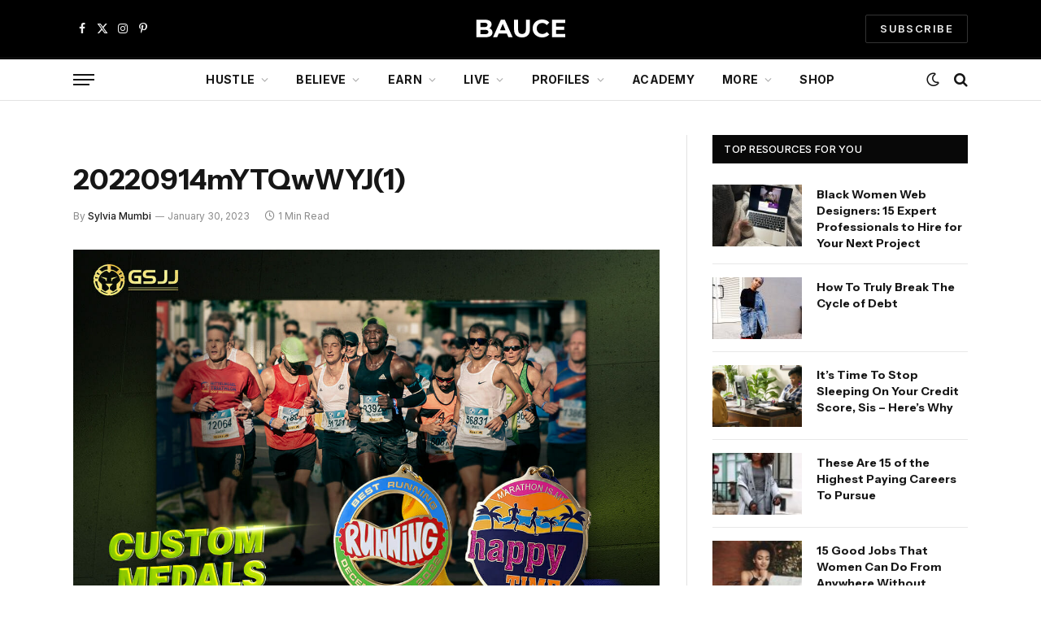

--- FILE ---
content_type: text/css; charset=UTF-8
request_url: https://baucemag.com/wp-content/cache/min/1/wp-content/plugins/accesspress-anonymous-post-pro/css/tagit.ui-zendesk.css?ver=1766435082
body_size: 202
content:
ul.tagit{border-style:solid;border-width:1px;border-color:#C6C6C6;background:inherit}ul.tagit li.tagit-choice{-moz-border-radius:6px;border-radius:6px;-webkit-border-radius:6px;border:1px solid #CAD8F3;background:none;background-color:#DEE7F8;font-weight:400}ul.tagit li.tagit-choice .tagit-label:not(a){color:#555}ul.tagit li.tagit-choice a.tagit-close{text-decoration:none}ul.tagit li.tagit-choice .tagit-close{right:.4em}ul.tagit li.tagit-choice .ui-icon{display:none}ul.tagit li.tagit-choice .tagit-close .text-icon{display:inline;font-family:arial,sans-serif;font-size:16px;line-height:16px;color:#777}ul.tagit li.tagit-choice:hover,ul.tagit li.tagit-choice.remove{background-color:#bbcef1;border-color:#6d95e0}ul.tagit li.tagit-choice a.tagLabel:hover,ul.tagit li.tagit-choice a.tagit-close .text-icon:hover{color:#222}ul.tagit input[type="text"]{color:#333;background:none}.ui-widget{font-size:1.1em}.tagit-autocomplete.ui-autocomplete{position:absolute;cursor:default}* html .tagit-autocomplete.ui-autocomplete{width:1px}.tagit-autocomplete.ui-menu{list-style:none;padding:2px;margin:0;display:block;float:left}.tagit-autocomplete.ui-menu .ui-menu{margin-top:-3px}.tagit-autocomplete.ui-menu .ui-menu-item{margin:0;padding:0;zoom:1;float:left;clear:left;width:100%}.tagit-autocomplete.ui-menu .ui-menu-item a{text-decoration:none;display:block;padding:.2em .4em;line-height:1.5;zoom:1}.tagit-autocomplete .ui-menu .ui-menu-item a.ui-state-hover,.tagit-autocomplete .ui-menu .ui-menu-item a.ui-state-active{font-weight:400;margin:-1px}.tagit-autocomplete.ui-widget-content{border:1px solid #aaa;background:#fff 50% 50% repeat-x;color:#222}.tagit-autocomplete.ui-corner-all,.tagit-autocomplete .ui-corner-all{-moz-border-radius:4px;-webkit-border-radius:4px;-khtml-border-radius:4px;border-radius:4px}.tagit-autocomplete .ui-state-hover,.tagit-autocomplete .ui-state-focus{border:1px solid #999;background:#dadada;font-weight:400;color:#212121}.tagit-autocomplete .ui-state-active{border:1px solid #aaa}.tagit-autocomplete .ui-widget-content{border:1px solid #aaa}.tagit .ui-helper-hidden-accessible{position:absolute!important;clip:rect(1px,1px,1px,1px)}

--- FILE ---
content_type: text/javascript; charset=UTF-8
request_url: https://baucemag.com/wp-content/cache/min/1/wp-content/plugins/accesspress-anonymous-post-pro/js/frontend.js?ver=1765797474
body_size: 2650
content:
function check_form_submittable(form_id){if(jQuery('#'+form_id+' .ap-captcha-type').val()=='human'){var error_message=jQuery('#'+form_id+' #ap-captcha-result').attr('data-required-msg');if(error_message==''){error_message=ap_captcha_error_message}
var first_num=jQuery('#'+form_id+' .ap-captcha-first-num').html();var second_num=jQuery('#'+form_id+' .ap-captcha-second-num').html();var result=parseInt(first_num)+parseInt(second_num);var user_result=jQuery('#'+form_id+' #ap-captcha-result').val();if(result==user_result){jQuery('#'+form_id+' .ap-front-loader').show();jQuery('#'+form_id+' input[type="submit"]').hide();return!0}else{jQuery('#'+form_id+' .ap-captcha-error-msg').html(error_message);return!1}
return!1}else if(jQuery('#'+form_id+' .ap-captcha-type').val()=='google'){if(jQuery('#'+form_id+' .ap-captcha-version').val()=='v1'){challengeField=jQuery("input#recaptcha_challenge_field").val();responseField=jQuery("input#recaptcha_response_field").val();var html=jQuery.ajax({type:"POST",url:ap_fileuploader.upload_url,data:"action=ap_validate_recaptcha&recaptcha_challenge_field="+challengeField+"&recaptcha_response_field="+responseField+'&_wpnonce='+ap_fileuploader.nonce+'&form_id='+form_id,async:!1,beforeSend:function(xhr){jQuery('#'+form_id+' .ap-front-loader').show()}}).responseText;if(html=="success"){jQuery('#'+form_id+' .ap-front-loader').show();jQuery('#'+form_id+' input[type="submit"]').hide()}else{jQuery('#'+form_id+' .ap-front-loader').hide();var error_message=jQuery('#'+form_id+' .ap-captcha-error').attr('data-error-message');if(error_message==''){error_message=ap_captcha_error_message}
jQuery('#'+form_id+' .ap-captcha-error').html(error_message);Recaptcha.reload();return!1}}else{var captcha_val=jQuery('#g-recaptcha-response').val();if(captcha_val!=''){jQuery('#'+form_id+' .ap-front-loader').show();var response=jQuery.ajax({type:'POST',url:ap_fileuploader.upload_url,data:'captchaResponse='+captcha_val+'&action=ap_validate_recaptcha&form_id='+form_id+'&_wpnonce='+ap_fileuploader.nonce,async:!1,beforeSend:function(xhr){jQuery('#'+form_id+' .ap-front-loader').show()}}).responseText;if(response!='SPAM'){jQuery('#'+form_id+' .ap-front-loader').show();jQuery('#'+form_id+' input[type="submit"]').hide();return!0}else{jQuery('#'+form_id+' .ap-front-loader').hide();var error_message=jQuery('#'+form_id+' .ap-captcha-error').attr('data-error-message');if(error_message==''){error_message=ap_captcha_error_message}
jQuery('#'+form_id+' .ap-captcha-error').html(error_message);return!1}}else{var error_message=jQuery('#'+form_id+' .ap-captcha-error').attr('data-error-message');if(error_message==''){error_message=ap_captcha_error_message}
jQuery('#'+form_id+' .ap-captcha-error').html(error_message);return!1}}}else{jQuery('#'+form_id+' .ap-front-loader').show();jQuery('#'+form_id+' input[type="submit"]').hide();return!0}}
function validateEmail($email){var emailReg=/^([\w-\.]+@([\w-]+\.)+[\w-]{2,4})?$/;if(!emailReg.test($email)){return!1}else{return!0}}(function($){$(function(){$('.ap-pro-front-form .ap-pro-submit-btn').click(function(){var error_flag=0;var id=$(this).closest('.ap-pro-front-form').attr('id');if($('#'+id+' .ap-form-wp-editor').length>0){tinyMCE.triggerSave();if($('#'+id+' .ap-character-limit-flag').length>0&&$('#'+id+' .ap-character-limit-flag').val()==1){error_flag=1}}
if($('#'+id+' .ap-form-content-editor').length>0){if($.trim($('#'+id+' .ap-form-content-editor').val())==''&&$('#'+id+' .ap-form-content-error').attr('data-required')=='required'){error_flag=1;var error_msg=$('#'+id+' .ap-form-content-error').attr('data-required-msg');if(error_msg==''){error_msg=ap_form_required_message}
$('#'+id+' .ap-form-content-error').html(error_msg)}}
$('#'+id+' input').each(function(){if($(this).hasClass('ap-required-field')&&$.trim($(this).val())==''){error_flag=1;var error_msg=$(this).attr('data-required-msg');if(error_msg==''){error_msg=ap_form_required_message}
$(this).closest('.ap-pro-form-field-wrapper').find('.ap-form-error').html(error_msg)}
if($(this).hasClass('ap-email-field')&&$.trim($(this).val()!='')){if(!validateEmail($(this).val())){error_flag=1;var error_msg=$(this).attr('data-required-msg');if(error_msg==''){error_msg=ap_form_required_message}
$(this).closest('.ap-pro-form-field-wrapper').find('.ap-form-error').html(error_msg)}}
if($(this).attr('name')=='ap_form_post_image'&&$(this).val()!=''){var file=$(this).val();var file_array=file.split('\\');var filename=file_array.pop();var filename_array=filename.split('.');var extension=filename_array.pop();extension=extension.toLowerCase();if(!(extension=='jpg'||extension=='jpeg'||extension=='png'||extension=='gif')){error_flag=1;$(this).closest('.ap-pro-form-field-wrapper').find('.ap-form-error').html('Unsupported filetype')}}});$('#'+id+' textarea.ap-pro-textarea').each(function(){if($(this).hasClass('ap-required-field')&&$.trim($(this).val())==''){error_msg=$(this).attr('data-required-msg');if(error_msg==''){error_msg=ap_form_required_message}
$(this).closest('.ap-pro-form-field-wrapper').find('.ap-form-error').html(error_msg)}});$('#'+id+' select').each(function(){if($(this).hasClass('ap-required-field')&&$.trim($(this).val())==''){error_flag=1;error_msg=$(this).attr('data-required-msg');if(error_msg==''){error_msg=ap_form_required_message}
$(this).closest('.ap-pro-form-field-wrapper').find('.ap-form-error').html(error_msg)}});$('#'+id+' .ap-radio-wrap').each(function(){if($(this).hasClass('ap-required-field')&&$(this).find('input[type="radio"]:checked').length==0){error_flag=1;error_msg=$(this).attr('data-required-msg');if(error_msg==''){error_msg=ap_form_required_message}
$(this).closest('.ap-pro-form-field-wrapper').find('.ap-form-error').html(error_msg)}});$('#'+id+' .ap-checkbox-wrap').each(function(){if($(this).hasClass('ap-required-field')&&$(this).find('input[type="checkbox"]:checked').length==0){error_flag=1;error_msg=$(this).attr('data-required-msg');if(error_msg==''){error_msg=ap_form_required_message}
$(this).closest('.ap-pro-form-field-wrapper').find('.ap-form-error').html(error_msg)}});if($('#'+id+' .ap-agreement-checkbox').length>0&&!$('#'+id+' .ap-agreement-checkbox').is(":checked")){error_flag=1;var error_msg=$('#'+id+' .ap-agreement-checkbox').attr('data-required-msg');if(error_msg==''){error_msg=ap_form_required_message}
$('#'+id+' .ap-agreement-error').html(error_msg)}
if(error_flag==1){$('#'+id+' .ap-form-error').each(function(){var selector=$(this);if(selector.html()!=''){$('html,body').animate({scrollTop:selector.closest('.ap-pro-form-field-wrapper').offset().top-100},'slow');return!1}});return!1}else{return!0}});$('.ap-pro-front-form input[type="text"]').keyup(function(){$(this).closest('.ap-pro-form-field-wrapper').find('.ap-form-error').html('')});$('.ap-pro-front-form textarea.ap-pro-textarea').keyup(function(){$(this).closest('.ap-pro-form-field-wrapper').find('.ap-form-error').html('')});$('.ap-form-content-editor').keyup(function(){$('.ap-form-content-error').html('')});$('.ap-pro-front-form select,.ap-pro-front-form input[type="checkbox"]').change(function(){$(this).closest('.ap-pro-form-field-wrapper').find('.ap-form-error').html('')});$('.ap-form-content-editor').change(function(){$('.ap-form-content-error').html('')});$('.ap-pro-datepicker').datepicker();$('.ap-pro-datepicker').each(function(){var date_format=$(this).data('date-format');date_format=(date_format)?date_format:'yy-mm-dd';$(this).datepicker("option","dateFormat",date_format)});$('.ap-agreement-checkbox').click(function(){if($(this).is(':checked')){$(this).closest('.ap-form-agreement-wrap').find('.ap-agreement-error').html('')}else{var error_msg=$(this).attr('data-required-msg');if(error_msg==''){error_msg=ap_form_required_message}
$(this).closest('.ap-form-agreement-wrap').find('.ap-agreement-error').html(error_msg)}});var uploader_counter=0;var uploader={};$('.ap-file-uploader').each(function(){var $selector=$(this);var attr_element_id=$(this).attr('id');var arr_element_id=attr_element_id.split('-');var element_id=arr_element_id[3];uploader_counter=element_id;var extensions=$(this).attr('data-extensions');var extensions_array=extensions.split('|');var size=$(this).attr('data-size');var multiple_upload=$(this).attr('data-multiple');var limit_flag=0;var upload_limit=$(this).attr('data-upload-limit');var selector=$(this);var uploader_label=$(this).data('uploader-label');var upload_limit_message=$(this).data('upload-limit-message');var media_attachment=$(this).data('media-attachment');var custom_folder=$(this).data('cf');var upload_nonce=$('#ap_form_nonce').val();uploader['uploader'+uploader_counter]=new qq.FileUploader({element:document.getElementById('ap-file-uploader-'+uploader_counter),action:ap_fileuploader.upload_url,params:{action:'ap_file_upload_action',file_uploader_nonce:upload_nonce,allowedExtensions:extensions_array,sizeLimit:size,element_id:element_id,custom_folder:custom_folder},allowedExtensions:extensions_array,sizeLimit:size,minSizeLimit:500,uploadButtonText:uploader_label,onSubmit:function(id,fileName){if(multiple_upload==!0&&upload_limit!=-1){var limit_counter=selector.parent().find('.ap-pro-upload-counter').val();limit_counter++;selector.parent().find('.ap-pro-upload-counter').val(limit_counter);if(limit_counter>upload_limit){if(limit_flag==0){upload_limit_message=(upload_limit_message!='')?upload_limit_message:'Maximum number of files allowed is '+upload_limit;selector.parent().find('.ap-upload-limit-error').html(upload_limit_message);limit_flag=1}
selector.parent().find('.ap-pro-upload-counter').val(upload_limit);return!1}}},onProgress:function(id,fileName,loaded,total){},onComplete:function(id,fileName,responseJSON){if(responseJSON.success){$('#ap-pro-file-url-'+element_id).closest('.ap-pro-form-field-wrapper').find('.ap-form-error').html('');var extension_array=fileName.split('.');var extension=extension_array.pop();if(extension=='jpg'||extension=='jpeg'||extension=='png'||extension=='gif'||extension=='JPG'||extension=='JPEG'||extension=='PNG'||extension=='GIF'){var preview_html='<div class="ap-pro-prev-holder"><span class="ap-prev-name">'+fileName+'</span><img src="'+responseJSON.url+'" /><span class="ap-pro-preview-remove"  data-url="'+responseJSON.url+'" data-id="'+element_id+'" data-attachment-id="'+responseJSON.attachment_id+'" data-attachment-code="'+responseJSON.attachment_code+'">x</span></div>'}else{var preview_html='<div class="ap-pro-prev-holder"><span class="ap-prev-name">'+fileName+'</span><span class="ap-pro-preview-remove"  data-url="'+responseJSON.url+'" data-id="'+element_id+'" data-attachment-id="'+responseJSON.attachment_id+'" data-attachment-code="'+responseJSON.attachment_code+'">x</span></div>'}
if(multiple_upload){var url=responseJSON.url;var previous_url=$('#ap-pro-file-url-'+element_id).val();if(previous_url==''){$('#ap-pro-file-url-'+element_id).val(url)}else{$('#ap-pro-file-url-'+element_id).val(previous_url+','+url)}
$('#ap-pro-file-preview'+element_id).append(preview_html)}else{if($selector.hasClass('ap-post-image-uploader')){$('#ap-pro-file-url-'+element_id).val(responseJSON.attachment_id)}else{$('#ap-pro-file-url-'+element_id).val(responseJSON.url)}
$('#ap-pro-file-preview'+element_id).html(preview_html)}
if(media_attachment==1){var attachment_ids=selector.closest('form').find('.ap-attachment-ids').val();if(attachment_ids!=''){var attachment_ids_array=attachment_ids.split(',');attachment_ids_array.push(responseJSON.attachment_id);var attachment_ids=attachment_ids_array.join();selector.closest('form').find('.ap-attachment-ids').val(attachment_ids)}else{selector.closest('form').find('.ap-attachment-ids').val(responseJSON.attachment_id)}}}},onCancel:function(id,fileName){},onError:function(id,fileName,xhr){},messages:{typeError:" {file} has invalid extension. Only {extensions} are allowed.",sizeError:"{file} is too large, maximum file size is {sizeLimit}.",minSizeError:"{file} is too small, minimum file size is {minSizeLimit}.",emptyError:"{file} is empty, please select files again without it.",onLeave:"The files are being uploaded, if you leave now the upload will be cancelled."},showMessage:function(message){alert(message)},multiple:multiple_upload})});if($('.ap-content-file-uploader').length>0){$('.ap-content-file-uploader').each(function(){var id=$(this).attr('id');var link_source_url=$(this).data('link-source-url');var lightbox_rel_attr=$(this).data('lightbox-rel-attr');var uploadSizeLimit=$(this).attr('data-upload-size');var upload_nonce=$('#ap_form_nonce').val();var content_image_uploader=new qq.FileUploader({element:document.getElementById(id),action:ap_fileuploader.upload_url,params:{action:'ap_file_upload_action',file_uploader_nonce:upload_nonce,allowedExtensions:['jpg','png','gif','jpeg'],sizeLimit:uploadSizeLimit,},allowedExtensions:['jpg','png','gif','jpeg'],sizeLimit:uploadSizeLimit,minSizeLimit:500,onSubmit:function(id,fileName){},onProgress:function(id,fileName,loaded,total){},onComplete:function(id,fileName,responseJSON){if(responseJSON.success){tinyMCE.triggerSave();if(link_source_url==1){if(lightbox_rel_attr==1){var insert_content='<a href="'+responseJSON.url+'" rel="lightbox"><img src="'+responseJSON.url+'" class="size-full wp-image-'+responseJSON.attachment_id+'" alt="'+fileName+'"/></a>'}else{var insert_content='<a href="'+responseJSON.url+'"><img src="'+responseJSON.url+'" class="size-full wp-image-'+responseJSON.attachment_id+'" alt="'+fileName+'"/></a>'}}else{var insert_content='<img src="'+responseJSON.url+'" class="size-full wp-image-'+responseJSON.attachment_id+'" alt="'+fileName+'"/>'}
tinyMCE.activeEditor.execCommand('mceInsertContent',!1,insert_content);$('#ap-content-file-uploader .qq-upload-list').html('')}},onCancel:function(id,fileName){},onError:function(id,fileName,xhr){},messages:{typeError:" {file} has invalid extension. Only {extensions} are allowed.",sizeError:"{file} is too large, maximum file size is {sizeLimit}.",minSizeError:"{file} is too small, minimum file size is {minSizeLimit}.",emptyError:"{file} is empty, please select files again without it.",onLeave:"The files are being uploaded, if you leave now the upload will be cancelled."},showMessage:function(message){alert(message)},multiple:!1})})}
$('body').on('click','.ap-pro-preview-remove',function(){var selector=$(this);var ajax_url=ap_fileuploader.upload_url;var url=$(this).data('url');var id=$(this).data('id');var attachment_id=$(this).data('attachment-id');attachment_id=$.trim(attachment_id);var attachment_code=$(this).data('attachment-code');$.ajax({url:ajax_url,data:'action=ap_file_delete_action&_wpnonce='+ap_fileuploader.nonce+'&attachment_id='+attachment_id+'&attachment_code='+attachment_code,type:'post',success:function(res){if(res=='success'){var attachment_ids=selector.closest('form').find('.ap-attachment-ids').val();attachment_ids=$.trim(attachment_ids);var attachment_ids_array=attachment_ids.split(',');var attachment_index=attachment_ids_array.indexOf(attachment_id);if(attachment_index!=-1){attachment_ids_array.splice(attachment_index,1);var attachment_ids=attachment_ids_array.join();selector.closest('form').find('.ap-attachment-ids').val(attachment_ids)}
var prev_url=$('#ap-pro-file-url-'+id).val();var new_url=prev_url.replace(url,'');new_url=new_url.replace(',,',',');$('#ap-pro-file-url-'+id).val(new_url);var limit_counter=$('#ap-pro-upload-counter-'+id).val();limit_counter--;$('#ap-pro-upload-counter-'+id).val(limit_counter);selector.parent().fadeOut('1500',function(){selector.parent().remove()})}else{alert('No script kiddies please!')}}})});if($('.ap-pro-character-limit').length>0){var editor_char_limit=$('.ap-pro-character-limit').val();window.onload=function(){var char_limit_message=$('.ap-pro-character-limit-message').val();jQuery('.mce-statusbar').append('<span class="word-count-message">'+char_limit_message+'</span>');tinyMCE.activeEditor.onKeyUp.add(function(){$('.ap-form-content-error').html('');editor_content=this.getContent().replace(/(<[a-zA-Z\/][^<>]*>|\[([^\]]+)\])|(\s+)/ig,'');if(editor_content.length>editor_char_limit){jQuery('.mce-statusbar').addClass('toomanychars');$('.ap-character-limit-flag').val(1)}else{jQuery('.mce-statusbar').removeClass('toomanychars');$('.ap-character-limit-flag').val(0)}})}}
$('input[name="ap_form_post_image"]').change(function(){var file=$(this).val();var file_array=file.split('\\');var filename=file_array.pop();var filename_array=filename.split('.');var extension=filename_array.pop();if(!(extension=='jpg'||extension=='jpeg'||extension=='png'||extension=='gif'||extension=='JPG'||extension=='JPEG'||extension=='PNG'||extension=='GIF')){$(this).closest('.ap-pro-form-field-wrapper').find('.ap-form-error').html('Unsupported filetype')}else{$(this).closest('.ap-pro-form-field-wrapper').find('.ap-form-error').html('')}})})}(jQuery))